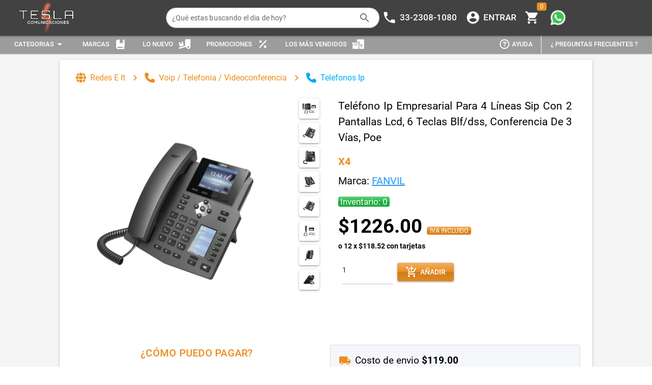

--- FILE ---
content_type: text/html; charset=utf-8
request_url: https://www.teslacomunicaciones.mx/marketplace/DetalleProducto.aspx?sku=X4&idProducto=787
body_size: 875
content:

<!DOCTYPE html>
<html>
  <!DOCTYPE html><html><head><title>Matketplace Sitio</title><meta charset=utf-8><meta name=format-detection content="telephone=no"><meta name=msapplication-tap-highlight content=no><meta name=viewport content="user-scalable=no,initial-scale=1,maximum-scale=1,minimum-scale=1,width=device-width"><link rel=icon type=image/ico href="/marketplace/" id=favicon><script defer src=https://openpay.s3.amazonaws.com/openpay.v1.min.js></script><script defer src=https://openpay.s3.amazonaws.com/openpay-data.v1.min.js></script>  <script defer type="module" crossorigin src="/marketplace/assets/index.dd4d2cd7.js"></script>
  <link rel="preload" href="/marketplace/assets/index.2efa7ce6.css" as="style" onload="this.rel='stylesheet'">
  <noscript><link rel="stylesheet" href="/marketplace/assets/index.2efa7ce6.css"></noscript>
<meta name="google-site-verification" content="4iyx9-lRyPAtbNL8o96mrlhT_ufVb5tWALLLj78VrBU">
<link rel="canonical" href="https://teslacomunicaciones.mx/marketplace/DetalleProducto.aspx?sku=X4&idProducto=787\">
<meta property="og:image" content="https://recursos.iloxtelecom.com/sources/proveedores/media/01-X4-1.png">
<meta property="og:title" content="X4 | Fanvil">
<meta property="og:description" content="Teléfono Ip Empresarial Para 4 Líneas Sip Con 2 Pantallas Lcd, 6 Teclas Blf/Dss, Conferencia De 3 Vías, Poe">
<meta name="description" content="Teléfono Ip Empresarial Para 4 Líneas Sip Con 2 Pantallas Lcd, 6 Teclas Blf/Dss, Conferencia De 3 Vías, Poe">
<meta Property="keywords" content="Teléfono Ip Empresarial Para 4 Líneas Sip Con 2 Pantallas Lcd, 6 Teclas Blf/Dss, Conferencia De 3 Vías, Poe">
<meta property="product:retailer_item_id" content="X4">
<meta property="product:brand" content="Fanvil">
<meta property="product:price:amount" content="1226.00">
<meta property="product:availability" content="out_of_stock">
<meta property="product:condition" content="new">
<meta property="product:price:currency" content="MXN">
<meta property="og:url" content="https://teslacomunicaciones.mx/marketplace/DetalleProducto.aspx?sku=X4&idProducto=787\">
</head>
<body><div id=q-app></div></body></html>

</html>

--- FILE ---
content_type: text/html; charset=utf-8
request_url: https://www.teslacomunicaciones.mx/marketplace/Pixel.aspx?idProducto=787
body_size: 849
content:

<!DOCTYPE html>
<html>
  <!DOCTYPE html><html><head><title>Matketplace Sitio</title><meta charset=utf-8><meta name=format-detection content="telephone=no"><meta name=msapplication-tap-highlight content=no><meta name=viewport content="user-scalable=no,initial-scale=1,maximum-scale=1,minimum-scale=1,width=device-width"><link rel=icon type=image/ico href="/marketplace/" id=favicon><script defer src=https://openpay.s3.amazonaws.com/openpay.v1.min.js></script><script defer src=https://openpay.s3.amazonaws.com/openpay-data.v1.min.js></script>  <script defer type="module" crossorigin src="/marketplace/assets/index.dd4d2cd7.js"></script>
  <link rel="preload" href="/marketplace/assets/index.2efa7ce6.css" as="style" onload="this.rel='stylesheet'">
  <noscript><link rel="stylesheet" href="/marketplace/assets/index.2efa7ce6.css"></noscript>
<meta name="google-site-verification" content="4iyx9-lRyPAtbNL8o96mrlhT_ufVb5tWALLLj78VrBU">
<link rel="canonical" href="https://teslacomunicaciones.mx/marketplace/DetalleProducto.aspx?sku=X4&idProducto=787\">
<meta property="og:image" content="https://recursos.iloxtelecom.com/sources/proveedores/media/01-X4-1.png">
<meta property="og:title" content="X4 | Fanvil">
<meta property="og:description" content="Teléfono Ip Empresarial Para 4 Líneas Sip Con 2 Pantallas Lcd, 6 Teclas Blf/Dss, Conferencia De 3 Vías, Poe">
<meta name="description" content="Teléfono Ip Empresarial Para 4 Líneas Sip Con 2 Pantallas Lcd, 6 Teclas Blf/Dss, Conferencia De 3 Vías, Poe">
<meta Property="keywords" content="Teléfono Ip Empresarial Para 4 Líneas Sip Con 2 Pantallas Lcd, 6 Teclas Blf/Dss, Conferencia De 3 Vías, Poe">
<meta property="product:retailer_item_id" content="X4">
<meta property="product:brand" content="Fanvil">
<meta property="product:price:amount" content="1226.00">
<meta property="product:availability" content="out_of_stock">
<meta property="product:condition" content="new">
<meta property="product:price:currency" content="MXN">
<meta property="og:url" content="https://teslacomunicaciones.mx/marketplace/DetalleProducto.aspx?sku=X4&idProducto=787\">
</head>
<body><div id=q-app></div></body></html>

</html>

--- FILE ---
content_type: application/javascript
request_url: https://www.teslacomunicaciones.mx/marketplace/assets/bus.ecb8d14e.js
body_size: 80
content:
import{j as c}from"./index.dd4d2cd7.js";class n{constructor(){this.__stack={}}on(t,s,i){return(this.__stack[t]||(this.__stack[t]=[])).push({fn:s,ctx:i}),this}once(t,s,i){const o=(...e)=>{this.off(t,o),s.apply(i,e)};return o.__callback=s,this.on(t,o,i)}emit(t){const s=this.__stack[t];if(s!==void 0){const i=[].slice.call(arguments,1);s.forEach(o=>{o.fn.apply(o.ctx,i)})}return this}off(t,s){const i=this.__stack[t];if(i===void 0)return this;if(s===void 0)return delete this.__stack[t],this;const o=i.filter(e=>e.fn!==s&&e.fn.__callback!==s);return o.length!==0?this.__stack[t]=o:delete this.__stack[t],this}}var h=c(({app:r})=>{const t=new n;r.config.globalProperties.$bus=t,r.provide("bus",t)});export{h as default};


--- FILE ---
content_type: application/javascript
request_url: https://www.teslacomunicaciones.mx/marketplace/assets/QExpansionItem.f31e7fbd.js
body_size: 1788
content:
import{bt as F,k as J,bu as C,E as W,v as X,G as Y,x as Z,r as q,n as p,I as ee,c as o,w as m,z as te,h as n,g as ne,bv as ae,a7 as w,a0 as ie,L as oe,a4 as le,l as ue,a1 as x,Q as _,ak as ce}from"./index.dd4d2cd7.js";import{Q as y}from"./QItemLabel.a12554b5.js";import{Q as de}from"./QSlideTransition.3dc29d0e.js";const u=F({}),re=Object.keys(C);var fe=J({name:"QExpansionItem",props:{...C,...W,...X,icon:String,label:String,labelLines:[Number,String],caption:String,captionLines:[Number,String],dense:Boolean,toggleAriaLabel:String,expandIcon:String,expandedIcon:String,expandIconClass:[Array,String,Object],duration:Number,headerInsetLevel:Number,contentInsetLevel:Number,expandSeparator:Boolean,defaultOpened:Boolean,hideExpandIcon:Boolean,expandIconToggle:Boolean,switchToggleSide:Boolean,denseToggle:Boolean,group:String,popup:Boolean,headerStyle:[Array,String,Object],headerClass:[Array,String,Object]},emits:[...Y,"click","afterShow","afterHide"],setup(e,{slots:g,emit:v}){const{proxy:{$q:d}}=ne(),f=Z(e,d),a=q(e.modelValue!==null?e.modelValue:e.defaultOpened),h=q(null),I=p(),{show:Q,hide:S,toggle:b}=ee({showing:a});let l,c;const A=o(()=>`q-expansion-item q-item-type q-expansion-item--${a.value===!0?"expanded":"collapsed"} q-expansion-item--${e.popup===!0?"popup":"standard"}`),B=o(()=>{if(e.contentInsetLevel===void 0)return null;const t=d.lang.rtl===!0?"Right":"Left";return{["padding"+t]:e.contentInsetLevel*56+"px"}}),r=o(()=>e.disable!==!0&&(e.href!==void 0||e.to!==void 0&&e.to!==null&&e.to!=="")),O=o(()=>{const t={};return re.forEach(i=>{t[i]=e[i]}),t}),E=o(()=>r.value===!0||e.expandIconToggle!==!0),P=o(()=>e.expandedIcon!==void 0&&a.value===!0?e.expandedIcon:e.expandIcon||d.iconSet.expansionItem[e.denseToggle===!0?"denseIcon":"icon"]),j=o(()=>e.disable!==!0&&(r.value===!0||e.expandIconToggle===!0)),H=o(()=>({expanded:a.value===!0,detailsId:e.targetUid,toggle:b,show:Q,hide:S})),T=o(()=>{const t=e.toggleAriaLabel!==void 0?e.toggleAriaLabel:d.lang.label[a.value===!0?"collapse":"expand"](e.label);return{role:"button","aria-expanded":a.value===!0?"true":"false","aria-controls":I.value,"aria-label":t}});m(()=>e.group,t=>{c!==void 0&&c(),t!==void 0&&L()});function N(t){r.value!==!0&&b(t),v("click",t)}function R(t){t.keyCode===13&&k(t,!0)}function k(t,i){i!==!0&&h.value!==null&&h.value.focus(),b(t),ce(t)}function D(){v("afterShow")}function G(){v("afterHide")}function L(){l===void 0&&(l=ae()),a.value===!0&&(u[e.group]=l);const t=m(a,s=>{s===!0?u[e.group]=l:u[e.group]===l&&delete u[e.group]}),i=m(()=>u[e.group],(s,z)=>{z===l&&s!==void 0&&s!==l&&S()});c=()=>{t(),i(),u[e.group]===l&&delete u[e.group],c=void 0}}function $(){const t={class:[`q-focusable relative-position cursor-pointer${e.denseToggle===!0&&e.switchToggleSide===!0?" items-end":""}`,e.expandIconClass],side:e.switchToggleSide!==!0,avatar:e.switchToggleSide},i=[n(_,{class:"q-expansion-item__toggle-icon"+(e.expandedIcon===void 0&&a.value===!0?" q-expansion-item__toggle-icon--rotated":""),name:P.value})];return j.value===!0&&(Object.assign(t,{tabindex:0,...T.value,onClick:k,onKeyup:R}),i.unshift(n("div",{ref:h,class:"q-expansion-item__toggle-focus q-icon q-focus-helper q-focus-helper--rounded",tabindex:-1}))),n(x,t,()=>i)}function K(){let t;return g.header!==void 0?t=[].concat(g.header(H.value)):(t=[n(x,()=>[n(y,{lines:e.labelLines},()=>e.label||""),e.caption?n(y,{lines:e.captionLines,caption:!0},()=>e.caption):null])],e.icon&&t[e.switchToggleSide===!0?"push":"unshift"](n(x,{side:e.switchToggleSide===!0,avatar:e.switchToggleSide!==!0},()=>n(_,{name:e.icon})))),e.disable!==!0&&e.hideExpandIcon!==!0&&t[e.switchToggleSide===!0?"unshift":"push"]($()),t}function M(){const t={ref:"item",style:e.headerStyle,class:e.headerClass,dark:f.value,disable:e.disable,dense:e.dense,insetLevel:e.headerInsetLevel};return E.value===!0&&(t.clickable=!0,t.onClick=N,Object.assign(t,r.value===!0?O.value:T.value)),n(ie,t,K)}function U(){return oe(n("div",{key:"e-content",class:"q-expansion-item__content relative-position",style:B.value,id:I.value},ue(g.default)),[[le,a.value]])}function V(){const t=[M(),n(de,{duration:e.duration,onShow:D,onHide:G},U)];return e.expandSeparator===!0&&t.push(n(w,{class:"q-expansion-item__border q-expansion-item__border--top absolute-top",dark:f.value}),n(w,{class:"q-expansion-item__border q-expansion-item__border--bottom absolute-bottom",dark:f.value})),t}return e.group!==void 0&&L(),te(()=>{c!==void 0&&c()}),()=>n("div",{class:A.value},[n("div",{class:"q-expansion-item__container relative-position"},V())])}});export{fe as Q};


--- FILE ---
content_type: application/javascript
request_url: https://www.teslacomunicaciones.mx/marketplace/assets/CategoriasComponent.dc5f485c.js
body_size: 7187
content:
import{k as ye,v as xe,x as ke,r as U,ai as _e,c as T,w as ee,h as k,g as Se,K as we,aj as De,ag as pe,Q as te,ab as se,ak as ae,L as F,a4 as z,al as ie,_ as qe,P,Y as A,V as B,X as I,R as Pe,f as $,am as Te,F as Ae,a5 as Be,q as re,an as Ee,ao as Ke}from"./index.dd4d2cd7.js";import{Q as Ie}from"./QSlideTransition.3dc29d0e.js";import{Q as Oe}from"./QInnerLoading.20c94e3d.js";import{u as $e}from"./distribuidor-store.040a33b4.js";import{u as je}from"./ServicioBase.616a5b6a.js";const He=["none","strict","leaf","leaf-filtered"];var Ne=ye({name:"QTree",props:{...xe,nodes:{type:Array,required:!0},nodeKey:{type:String,required:!0},labelKey:{type:String,default:"label"},childrenKey:{type:String,default:"children"},dense:Boolean,color:String,controlColor:String,textColor:String,selectedColor:String,icon:String,tickStrategy:{type:String,default:"none",validator:e=>He.includes(e)},ticked:Array,expanded:Array,selected:{},noSelectionUnset:Boolean,defaultExpandAll:Boolean,accordion:Boolean,filter:String,filterMethod:Function,duration:Number,noConnectors:Boolean,noTransition:Boolean,noNodesLabel:String,noResultsLabel:String},emits:["update:expanded","update:ticked","update:selected","lazyLoad","afterShow","afterHide"],setup(e,{slots:n,emit:o}){const{proxy:h}=Se(),{$q:s}=h,u=ke(e,s),C=U({}),g=U(e.ticked||[]),c=U(e.expanded||[]);let x={};_e(()=>{x={}});const v=T(()=>`q-tree q-tree--${e.dense===!0?"dense":"standard"}`+(e.noConnectors===!0?" q-tree--no-connectors":"")+(u.value===!0?" q-tree--dark":"")+(e.color!==void 0?` text-${e.color}`:"")),d=T(()=>e.selected!==void 0),_=T(()=>e.icon||s.iconSet.tree.icon),w=T(()=>e.controlColor||e.color),D=T(()=>e.textColor!==void 0?` text-${e.textColor}`:""),q=T(()=>{const a=e.selectedColor||e.color;return a?` text-${a}`:""}),O=T(()=>e.filterMethod!==void 0?e.filterMethod:(a,i)=>{const t=i.toLowerCase();return a[e.labelKey]&&a[e.labelKey].toLowerCase().indexOf(t)!==-1}),p=T(()=>{const a={},i=(t,l)=>{const r=t.tickStrategy||(l?l.tickStrategy:e.tickStrategy),b=t[e.nodeKey],m=t[e.childrenKey]&&Array.isArray(t[e.childrenKey])&&t[e.childrenKey].length!==0,E=t.disabled!==!0&&d.value===!0&&t.selectable!==!1,S=t.disabled!==!0&&t.expandable!==!1,ve=r!=="none",N=r==="strict",W=r==="leaf-filtered",V=r==="leaf"||r==="leaf-filtered";let Q=t.disabled!==!0&&t.tickable!==!1;V===!0&&Q===!0&&l&&l.tickable!==!0&&(Q=!1);let K=t.lazy;K===!0&&C.value[b]!==void 0&&Array.isArray(t[e.childrenKey])===!0&&(K=C.value[b]);const f={key:b,parent:l,isParent:m,lazy:K,disabled:t.disabled,link:t.disabled!==!0&&(E===!0||S===!0&&(m===!0||K===!0)),children:[],matchesFilter:e.filter?O.value(t,e.filter):!0,selected:b===e.selected&&E===!0,selectable:E,expanded:m===!0?c.value.includes(b):!1,expandable:S,noTick:t.noTick===!0||N!==!0&&K&&K!=="loaded",tickable:Q,tickStrategy:r,hasTicking:ve,strictTicking:N,leafFilteredTicking:W,leafTicking:V,ticked:N===!0?g.value.includes(b):m===!0?!1:g.value.includes(b)};if(a[b]=f,m===!0&&(f.children=t[e.childrenKey].map(y=>i(y,f)),e.filter&&(f.matchesFilter!==!0?f.matchesFilter=f.children.some(y=>y.matchesFilter):f.noTick!==!0&&f.disabled!==!0&&f.tickable===!0&&W===!0&&f.children.every(y=>y.matchesFilter!==!0||y.noTick===!0||y.tickable!==!0)===!0&&(f.tickable=!1)),f.matchesFilter===!0&&(f.noTick!==!0&&N!==!0&&f.children.every(y=>y.noTick)===!0&&(f.noTick=!0),V))){if(f.ticked=!1,f.indeterminate=f.children.some(y=>y.indeterminate===!0),f.tickable=f.tickable===!0&&f.children.some(y=>y.tickable),f.indeterminate!==!0){const y=f.children.reduce((Z,me)=>me.ticked===!0?Z+1:Z,0);y===f.children.length?f.ticked=!0:y>0&&(f.indeterminate=!0)}f.indeterminate===!0&&(f.indeterminateNextState=f.children.every(y=>y.tickable!==!0||y.ticked!==!0))}return f};return e.nodes.forEach(t=>i(t,null)),a});ee(()=>e.ticked,a=>{g.value=a}),ee(()=>e.expanded,a=>{c.value=a});function j(a){const i=[].reduce,t=(l,r)=>{if(l||!r)return l;if(Array.isArray(r)===!0)return i.call(Object(r),t,l);if(r[e.nodeKey]===a)return r;if(r[e.childrenKey])return t(null,r[e.childrenKey])};return t(null,e.nodes)}function oe(){return g.value.map(a=>j(a))}function le(){return c.value.map(a=>j(a))}function ne(a){return a&&p.value[a]?p.value[a].expanded:!1}function de(){e.expanded!==void 0?o("update:expanded",[]):c.value=[]}function R(){const a=[],i=t=>{t[e.childrenKey]&&t[e.childrenKey].length!==0&&t.expandable!==!1&&t.disabled!==!0&&(a.push(t[e.nodeKey]),t[e.childrenKey].forEach(i))};e.nodes.forEach(i),e.expanded!==void 0?o("update:expanded",a):c.value=a}function L(a,i,t=j(a),l=p.value[a]){if(l.lazy&&l.lazy!=="loaded"){if(l.lazy==="loading")return;C.value[a]="loading",Array.isArray(t[e.childrenKey])!==!0&&(t[e.childrenKey]=[]),o("lazyLoad",{node:t,key:a,done:r=>{C.value[a]="loaded",t[e.childrenKey]=Array.isArray(r)===!0?r:[],we(()=>{const b=p.value[a];b&&b.isParent===!0&&G(a,!0)})},fail:()=>{delete C.value[a],t[e.childrenKey].length===0&&delete t[e.childrenKey]}})}else l.isParent===!0&&l.expandable===!0&&G(a,i)}function G(a,i){let t=c.value;const l=e.expanded!==void 0;if(l===!0&&(t=t.slice()),i){if(e.accordion&&p.value[a]){const r=[];p.value[a].parent?p.value[a].parent.children.forEach(b=>{b.key!==a&&b.expandable===!0&&r.push(b.key)}):e.nodes.forEach(b=>{const m=b[e.nodeKey];m!==a&&r.push(m)}),r.length!==0&&(t=t.filter(b=>r.includes(b)===!1))}t=t.concat([a]).filter((r,b,m)=>m.indexOf(r)===b)}else t=t.filter(r=>r!==a);l===!0?o("update:expanded",t):c.value=t}function ce(a){return a&&p.value[a]?p.value[a].ticked:!1}function H(a,i){let t=g.value;const l=e.ticked!==void 0;l===!0&&(t=t.slice()),i?t=t.concat(a).filter((r,b,m)=>m.indexOf(r)===b):t=t.filter(r=>a.includes(r)===!1),l===!0&&o("update:ticked",t)}function ue(a,i,t){const l={tree:h,node:a,key:t,color:e.color,dark:u.value};return ie(l,"expanded",()=>i.expanded,r=>{r!==i.expanded&&L(t,r)}),ie(l,"ticked",()=>i.ticked,r=>{r!==i.ticked&&H([t],r)}),l}function X(a){return(e.filter?a.filter(i=>p.value[i[e.nodeKey]].matchesFilter):a).map(i=>Ce(i))}function ge(a){if(a.icon!==void 0)return k(te,{class:"q-tree__icon q-mr-sm",name:a.icon,color:a.iconColor});const i=a.img||a.avatar;if(i)return k("img",{class:`q-tree__${a.img?"img":"avatar"} q-mr-sm`,src:i})}function he(){o("afterShow")}function fe(){o("afterHide")}function Ce(a){const i=a[e.nodeKey],t=p.value[i],l=a.header&&n[`header-${a.header}`]||n["default-header"],r=t.isParent===!0?X(a[e.childrenKey]):[],b=r.length!==0||t.lazy&&t.lazy!=="loaded";let m=a.body&&n[`body-${a.body}`]||n["default-body"];const E=l!==void 0||m!==void 0?ue(a,t,i):null;return m!==void 0&&(m=k("div",{class:"q-tree__node-body relative-position"},[k("div",{class:D.value},[m(E)])])),k("div",{key:i,class:`q-tree__node relative-position q-tree__node--${b===!0?"parent":"child"}`},[k("div",{class:"q-tree__node-header relative-position row no-wrap items-center"+(t.link===!0?" q-tree__node--link q-hoverable q-focusable":"")+(t.selected===!0?" q-tree__node--selected":"")+(t.disabled===!0?" q-tree__node--disabled":""),tabindex:t.link===!0?0:-1,ariaExpanded:r.length>0?t.expanded:null,role:"treeitem",onClick:S=>{J(a,t,S)},onKeypress(S){De(S)!==!0&&(S.keyCode===13?J(a,t,S,!0):S.keyCode===32&&M(a,t,S,!0))}},[k("div",{class:"q-focus-helper",tabindex:-1,ref:S=>{x[t.key]=S}}),t.lazy==="loading"?k(pe,{class:"q-tree__spinner",color:w.value}):b===!0?k(te,{class:"q-tree__arrow"+(t.expanded===!0?" q-tree__arrow--rotate":""),name:_.value,onClick(S){M(a,t,S)}}):null,t.hasTicking===!0&&t.noTick!==!0?k(se,{class:"q-tree__tickbox",modelValue:t.indeterminate===!0?null:t.ticked,color:w.value,dark:u.value,dense:!0,keepColor:!0,disable:t.tickable!==!0,onKeydown:ae,"onUpdate:modelValue":S=>{be(t,S)}}):null,k("div",{class:"q-tree__node-header-content col row no-wrap items-center"+(t.selected===!0?q.value:D.value)},[l?l(E):[ge(a),k("div",a[e.labelKey])]])]),b===!0?e.noTransition===!0?t.expanded===!0?k("div",{class:"q-tree__node-collapsible"+D.value,key:`${i}__q`},[m,k("div",{class:"q-tree__children"+(t.disabled===!0?" q-tree__node--disabled":""),role:"group"},r)]):null:k(Ie,{duration:e.duration,onShow:he,onHide:fe},()=>F(k("div",{class:"q-tree__node-collapsible"+D.value,key:`${i}__q`},[m,k("div",{class:"q-tree__children"+(t.disabled===!0?" q-tree__node--disabled":""),role:"group"},r)]),[[z,t.expanded]])):m])}function Y(a){const i=x[a];i&&i.focus()}function J(a,i,t,l){l!==!0&&i.selectable!==!1&&Y(i.key),d.value&&i.selectable?e.noSelectionUnset===!1?o("update:selected",i.key!==e.selected?i.key:null):i.key!==e.selected&&o("update:selected",i.key===void 0?null:i.key):M(a,i,t,l),typeof a.handler=="function"&&a.handler(a)}function M(a,i,t,l){t!==void 0&&ae(t),l!==!0&&i.selectable!==!1&&Y(i.key),L(i.key,!i.expanded,a,i)}function be(a,i){if(a.indeterminate===!0&&(i=a.indeterminateNextState),a.strictTicking)H([a.key],i);else if(a.leafTicking){const t=[],l=r=>{r.isParent?(i!==!0&&r.noTick!==!0&&r.tickable===!0&&t.push(r.key),r.leafTicking===!0&&r.children.forEach(l)):r.noTick!==!0&&r.tickable===!0&&(r.leafFilteredTicking!==!0||r.matchesFilter===!0)&&t.push(r.key)};l(a),H(t,i)}}return e.defaultExpandAll===!0&&R(),Object.assign(h,{getNodeByKey:j,getTickedNodes:oe,getExpandedNodes:le,isExpanded:ne,collapseAll:de,expandAll:R,setExpanded:L,isTicked:ce,setTicked:H}),()=>{const a=X(e.nodes);return k("div",{class:v.value,role:"tree"},a.length===0?e.filter?e.noResultsLabel||s.lang.tree.noResults:e.noNodesLabel||s.lang.tree.noNodes:a)}}});const Fe={name:"LayoutPrincipal",emits:{cambioCat:null},data(){return{stateDist:$e(),stateDrawer:je(),arrCaregorias:[],marcasSelected:[],listaMarcas:[],precioSelected:0,localPrecioSelected:0,precios:[{label:"Todos",value:0,min:0,max:0},{label:"0-500",value:1,min:-1,max:500},{label:"501-1999",value:2,min:501,max:1999},{label:"2000-5000",value:3,min:2e3,max:5e3},{label:"Mas de 5000",value:4,min:-2,max:5e3}],categorias:[],listCategoriasPadres:[],listOld:[],idPadre:0,acoordion:!0}},created(){const e=this;e.$bus.on("ExpandendTreeCategorias",n=>{this.$nextTick(()=>{e.$refs.treeCategorias.collapseAll(),setTimeout(()=>{e.acoordion=!1,e.ExpandendTreeCategorias(n,!0)},1e3)})}),e.$bus.on("CollapseTreeCategorias",()=>{this.$nextTick(()=>{e.$refs.treeCategorias.collapseAll()}),this.stateDist.categoriasArbol=[...this.stateDist.categoriasArbolOriginal],e.$q.platform.is.desktop||(this.stateDrawer.listadoCategoriasSelected=[],this.listOld=[])})},mounted(){},emits:["cambioCat"],methods:{ExpandendTreeCategorias(e,n){const o=this;o.categorias=o.stateDist.categoriasArbol,e&&e.length>0&&(o.stateDist.categoriasArbol=[...o.stateDist.categoriasArbolOriginal],e.forEach(h=>{this.$nextTick(()=>{let s=o.$refs.treeCategorias.getNodeByKey(h);o.$refs.treeCategorias.setExpanded(s.idCategoria,!0);let u=this.buscarCategoriaConInfo(h);if(u.encontrada&&u.esHija){let g=this.buscarPadresPorId(o.categorias,s.idCategoria);for(let v=g.length-1;v>=0;v--)if(this.stateDrawer.listadoCategoriasSelected.findIndex(_=>_===g[v])===-1){let _=this.buscarCategoriaConInfo(g[v]),w=this.buscarCategoriaConInfo(_.idPadre);if(w.encontrada&&w.categoria.subCategorias.length>0){let D=w.categoria.subCategorias.map(q=>q.idCategoria);this.BuscarHijos(D,g[v])}this.stateDrawer.listadoCategoriasSelected.push(g[v])}let x=this.buscarCategoriaConInfo(u.idPadre).categoria.subCategorias.map(v=>v.idCategoria);this.BuscarHijos(x,u.categoria.idCategoria);var C=this.stateDist.categoriasArbolOriginal.filter(v=>this.stateDrawer.listadoCategoriasSelected.includes(v.idCategoria));this.stateDist.categoriasArbol=C,g.forEach(v=>{let d=o.$refs.treeCategorias.getNodeByKey(v);d&&o.$refs.treeCategorias.setExpanded(d.idCategoria,!0)})}else{let g=this.stateDist.categoriasArbol.map(c=>c.idCategoria);this.BuscarHijos(g,u.categoria.idCategoria)}this.listOld=[...this.stateDrawer.listadoCategoriasSelected]})}))},handleChangeCats(e){let n=!1;this.acoordion=!0,this.categorias=this.stateDist.categoriasArbol;let o=[];if(e.length<this.listOld.length)if(o=this.listOld.filter(x=>!this.stateDrawer.listadoCategoriasSelected.includes(x)),this.buscarCategoriaConInfo(o[0]).idPadre===null){this.stateDrawer.listadoCategoriasSelected=[],this.stateDist.categoriasArbol=[...this.stateDist.categoriasArbolOriginal],this.$emit("cambioCat",[]),this.$nextTick(()=>{this.$refs.treeCategorias.collapseAll()}),this.listOld=[...this.stateDrawer.listadoCategoriasSelected];return}else{let x=this.buscarCategoriaConInfo(o[0]);if(x.encontrada&&x.categoria.subCategorias.length>0){let v=x.categoria.subCategorias.map(d=>d.idCategoria);this.BuscarHijos(v,o[0])}}const h=this.buscarCategoriaConInfo(e[e.length-1]);if(e.length>0&&h.encontrada&&h.categoria.subCategorias.length>0&&this.$refs.treeCategorias.setExpanded(e[e.length-1],!0),h.encontrada&&h.esHija){n=!0;let c=this.buscarPadresPorId(this.categorias,h.categoria.idCategoria);for(let d=c.length-1;d>=0;d--)if(this.stateDrawer.listadoCategoriasSelected.findIndex(w=>w===c[d])===-1){let w=this.buscarCategoriaConInfo(c[d]),D=this.buscarCategoriaConInfo(w.idPadre);if(D.encontrada&&D.categoria.subCategorias.length>0){let O=D.categoria.subCategorias.map(p=>p.idCategoria);this.BuscarHijos(O,c[d])}this.stateDrawer.listadoCategoriasSelected.push(c[d]);let q=this.categorias.map(O=>O.idCategoria);this.BuscarPadres(q,c[d])}let v=this.buscarCategoriaConInfo(h.idPadre).categoria.subCategorias.map(d=>d.idCategoria);this.BuscarHijos(v,h.categoria.idCategoria);var s=this.stateDist.categoriasArbolOriginal.filter(d=>this.stateDrawer.listadoCategoriasSelected.includes(d.idCategoria));this.stateDist.categoriasArbol=s}else{n=!0;let c=this.categorias.map(x=>x.idCategoria);this.BuscarHijos(c,h.categoria.idCategoria)}o=[];let u=[];e.length>this.listOld.length?(u=this.stateDrawer.listadoCategoriasSelected.filter(c=>!this.listOld.includes(c)),u=u.reverse()):o=this.listOld.filter(c=>!this.stateDrawer.listadoCategoriasSelected.includes(c));let C=[...e],g=[];if(o.length>0){n=!1;let c=[];e.forEach(d=>{let _=this.buscarCategoriaConInfo(d);_.encontrada&&_.idPadre===null&&c.push(d)}),c.length===this.stateDrawer.listadoCategoriasSelected.length&&(this.stateDist.categoriasArbol=[...this.stateDist.categoriasArbolOriginal]);let x=[];e.forEach(d=>{let _=this.buscarCategoriaConInfo(d);_.encontrada&&_.categoria.subCategorias.length===0&&x.push(d)});let v=[];v=C.filter(d=>!c.includes(d)),v.forEach(d=>{let _=this.buscarCategoriaConInfo(d);if(_.encontrada&&_.categoria.subCategorias.length>0){let D=_.categoria.subCategorias.map(q=>q.idCategoria).filter(q=>v.includes(q));D.length>0?g=[...D]:g.push(d)}else g.push(d)}),g.length===0&&(g=[...c]),x.length>0&&x.forEach(d=>{g.findIndex(w=>w===d)===-1&&g.push(d)}),g=[...new Set(g)]}this.$q.localStorage.remove("paginaBusqueda"),this.$q.localStorage.remove("productoBuscado"),this.$q.localStorage.remove("resultadosBusqueda"),this.$route.fullPath.toLowerCase()==="/homes/default.aspx"?this.$router.push({path:"../Default.aspx",query:{categorias:u[u.length-1]}}):n?this.$emit("cambioCat",[u[u.length-1]]):this.$emit("cambioCat",g),this.listOld=[...this.stateDrawer.listadoCategoriasSelected],this.$q.localStorage.set("idCategorias",this.stateDrawer.listadoCategoriasSelected)},BuscarHijos(e,n){e.forEach(o=>{let h=this.stateDrawer.listadoCategoriasSelected.findIndex(s=>s===o);if(h>-1&&o!==n){this.stateDrawer.listadoCategoriasSelected.splice(h,1);let s=this.$refs.treeCategorias.getNodeByKey(o);s&&this.$refs.treeCategorias.setExpanded(s.idCategoria,!1);let u=this.buscarCategoriaConInfo(o);if(u.encontrada&&u.categoria.subCategorias.length>0){let C=u.categoria.subCategorias.map(g=>g.idCategoria);this.BuscarHijos(C,n)}}})},BuscarPadres(e,n){e.forEach(o=>{let h=this.stateDrawer.listadoCategoriasSelected.findIndex(s=>s===o);if(h>-1&&o!==n){this.stateDrawer.listadoCategoriasSelected.splice(h,1),this.$refs.treeCategorias.getNodeByKey(o);let s=this.buscarCategoriaConInfo(o);if(s.encontrada&&s.categoria.subCategorias.length>0){let u=s.categoria.subCategorias.map(C=>C.idCategoria);this.BuscarPadres(u,n)}}})},buscarPadresPorId(e,n,o=[]){for(let h of e){const s=[...o,h.idCategoria];if(h.idCategoria===n)return o;if(h.subCategorias&&h.subCategorias.length>0){const u=this.buscarPadresPorId(h.subCategorias,n,s);if(u)return u}}return null},buscarCategoriaConInfo(e){const n=(o,h=[],s=!1,u=null)=>{for(let C of o){const g=[...h,C.nombre];if(C.idCategoria===e)return{encontrada:!0,esHija:s,categoria:C,breadcrumb:g,ruta:C.ruta,idPadre:u};if(C.subCategorias&&C.subCategorias.length>0){const c=n(C.subCategorias,g,!0,C.idCategoria);if(c.encontrada)return c}}return{encontrada:!1,esHija:!1,categoria:null,breadcrumb:[],ruta:"",idPadre:null}};return n(this.categorias)},handleChangePrice(e){this.$q.localStorage.remove("paginaBusqueda"),this.$q.localStorage.remove("productoBuscado"),this.$q.localStorage.remove("resultadosBusqueda");const n=this.precios.find(o=>o.value===e);this.$bus.emit("cambioFiltroPrecio",n)},handleChangeMarca(e){this.$q.localStorage.remove("paginaBusqueda"),this.$q.localStorage.remove("productoBuscado"),this.$q.localStorage.remove("resultadosBusqueda"),this.$bus.emit("cambioFiltroMarca",e)}},beforeUnmount(){}},ze=e=>(Ee("data-v-21a36d45"),e=e(),Ke(),e),Le={class:"row q-pt-xs q-pb-sm"},Me={class:"col-12"},Ve={key:0,class:"row col-12"},Qe={key:0,class:"text-h6 text-primary"},Ue={class:"column col-12"},Re={class:"row col-12"},Ge=ze(()=>B("header",{class:"text-h6 text-primary"},"Precio",-1)),Xe={class:"column col-12"},Ye={class:"row col-12 relative-position"},Je={key:0,class:"text-h6 text-primary"},We={key:1,class:"column no-wrap col-12 marcas"},Ze={class:"col-12"},et={class:"text-h6 text-primary q-pt-sm"},tt={key:0,class:"q-pt-sm text-h6 text-primary"};function at(e,n,o,h,s,u){return P(),A("div",Le,[B("div",Me,[s.stateDrawer.showCategorias?(P(),A("div",Ve,[s.stateDrawer.showLabelsFiltros?(P(),A("header",Qe," Categorias ")):I("",!0),B("div",Ue,[s.stateDist.categoriasArbol&&s.stateDist.categoriasArbol.length>0?(P(),Pe(Ne,{key:0,nodes:s.stateDist.categoriasArbol,icon:"fa-solid fa-chevron-right","node-key":"idCategoria","children-key":"subCategorias","label-key":"nombre","tick-strategy":"strict",ticked:s.stateDrawer.listadoCategoriasSelected,"onUpdate:ticked":[n[0]||(n[0]=C=>s.stateDrawer.listadoCategoriasSelected=C),u.handleChangeCats],"control-color":"primary",style:{"font-size":"14px"},ref:"treeCategorias",accordion:s.acoordion},null,8,["nodes","ticked","onUpdate:ticked","accordion"])):I("",!0)])])):I("",!0),F(B("div",Re,[Ge,B("div",Xe,[$(Te,{options:s.precios,type:"radio","keep-color":"",color:"primary",size:"sm","onUpdate:modelValue":[u.handleChangePrice,n[1]||(n[1]=C=>s.stateDrawer.precioSelected=C)],modelValue:s.stateDrawer.precioSelected},null,8,["options","onUpdate:modelValue","modelValue"])])],512),[[z,s.stateDrawer.showPrecios]]),F(B("div",Ye,[s.stateDrawer.showLabelsFiltros?(P(),A("header",Je," Marcas ")):I("",!0),s.stateDrawer.showLabelsFiltros?(P(),A("div",We,[(P(!0),A(Ae,null,Be(s.stateDrawer.listadoMarcasBusqueda,(C,g)=>(P(),A("div",{class:"",key:g},[$(se,{label:C,val:C,modelValue:s.stateDrawer.listadoMarcasSelected,"onUpdate:modelValue":[n[2]||(n[2]=c=>s.stateDrawer.listadoMarcasSelected=c),u.handleChangeMarca],"keep-color":"",color:"primary",size:"28px"},null,8,["label","val","modelValue","onUpdate:modelValue"])]))),128))])):I("",!0),$(Oe,{showing:s.stateDrawer.loadingMarcas,color:"grey-9","label-class":"primary","label-style":"font-size: 1.2em"},null,8,["showing"])],512),[[z,s.stateDrawer.showMarcas]]),F(B("div",Ze,[B("div",et,[$(re,{flat:"",icon:"fa-solid fa-circle-plus",to:"../Default.aspx?n=1",size:"md",label:"LO NUEVO"})]),s.stateDist.distribuidor&&s.stateDist.distribuidor.promociones===1?(P(),A("div",tt,[$(re,{flat:"",icon:"fa-solid fa-bolt",size:"md",label:"PROMOCIONES",to:"../Promociones.aspx"})])):I("",!0)],512),[[z,s.stateDrawer.showButtons]])])])}var nt=qe(Fe,[["render",at],["__scopeId","data-v-21a36d45"]]);export{nt as C,Ne as Q};


--- FILE ---
content_type: application/javascript
request_url: https://www.teslacomunicaciones.mx/marketplace/assets/QMenu.6329faff.js
body_size: 1767
content:
import{k as ae,E as ne,v as se,m as ue,G as le,r as w,c as u,x as ie,aO as re,H as ce,aP as fe,I as de,aQ as ve,w as M,aR as ge,aw as he,aS as me,aT as R,aU as Pe,aV as ke,h as A,l as ye,af as Te,z as Se,g as xe,aW as Ce,aX as Oe,aY as qe,ak as be}from"./index.dd4d2cd7.js";import{u as Ee,v as D,a as Be,b as Fe,c as we,p as H,r as K,s as Me,d as Re}from"./position-engine.72225b50.js";var He=ae({name:"QMenu",inheritAttrs:!1,props:{...Ee,...ne,...se,...ue,persistent:Boolean,autoClose:Boolean,separateClosePopup:Boolean,noRouteDismiss:Boolean,noRefocus:Boolean,noFocus:Boolean,fit:Boolean,cover:Boolean,square:Boolean,anchor:{type:String,validator:D},self:{type:String,validator:D},offset:{type:Array,validator:Be},scrollTarget:{default:void 0},touchPosition:Boolean,maxHeight:{type:String,default:null},maxWidth:{type:String,default:null}},emits:[...le,"click","escapeKey"],setup(t,{slots:Q,emit:c,attrs:d}){let n=null,f,l,v;const y=xe(),{proxy:g}=y,{$q:o}=g,a=w(null),s=w(!1),W=u(()=>t.persistent!==!0&&t.noRouteDismiss!==!0),I=ie(t,o),{registerTick:U,removeTick:_}=re(),{registerTimeout:T}=ce(),{transitionProps:j,transitionStyle:z}=fe(t),{localScrollTarget:S,changeScrollEvent:G,unconfigureScrollTarget:L}=Fe(t,B),{anchorEl:i,canShow:V}=we({showing:s}),{hide:x}=de({showing:s,canShow:V,handleShow:N,handleHide:Z,hideOnRouteChange:W,processOnMount:!0}),{showPortal:C,hidePortal:O,renderPortal:X}=ve(y,a,ee,"menu"),h={anchorEl:i,innerRef:a,onClickOutside(e){if(t.persistent!==!0&&s.value===!0)return x(e),(e.type==="touchstart"||e.target.classList.contains("q-dialog__backdrop"))&&be(e),!0}},q=u(()=>H(t.anchor||(t.cover===!0?"center middle":"bottom start"),o.lang.rtl)),Y=u(()=>t.cover===!0?q.value:H(t.self||"top start",o.lang.rtl)),$=u(()=>(t.square===!0?" q-menu--square":"")+(I.value===!0?" q-menu--dark q-dark":"")),J=u(()=>t.autoClose===!0?{onClick:p}:{}),b=u(()=>s.value===!0&&t.persistent!==!0);M(b,e=>{e===!0?(Ce(P),Re(h)):(R(P),K(h))});function m(){Oe(()=>{let e=a.value;e&&e.contains(document.activeElement)!==!0&&(e=e.querySelector("[autofocus][tabindex], [data-autofocus][tabindex]")||e.querySelector("[autofocus] [tabindex], [data-autofocus] [tabindex]")||e.querySelector("[autofocus], [data-autofocus]")||e,e.focus({preventScroll:!0}))})}function N(e){if(n=t.noRefocus===!1?document.activeElement:null,ge(F),C(),B(),f=void 0,e!==void 0&&(t.touchPosition||t.contextMenu)){const k=he(e);if(k.left!==void 0){const{top:te,left:oe}=i.value.getBoundingClientRect();f={left:k.left-oe,top:k.top-te}}}l===void 0&&(l=M(()=>o.screen.width+"|"+o.screen.height+"|"+t.self+"|"+t.anchor+"|"+o.lang.rtl,r)),t.noFocus!==!0&&document.activeElement.blur(),U(()=>{r(),t.noFocus!==!0&&m()}),T(()=>{o.platform.is.ios===!0&&(v=t.autoClose,a.value.click()),r(),C(!0),c("show",e)},t.transitionDuration)}function Z(e){_(),O(),E(!0),n!==null&&(e===void 0||e.qClickOutside!==!0)&&(((e&&e.type.indexOf("key")===0?n.closest('[tabindex]:not([tabindex^="-"])'):void 0)||n).focus(),n=null),T(()=>{O(!0),c("hide",e)},t.transitionDuration)}function E(e){f=void 0,l!==void 0&&(l(),l=void 0),(e===!0||s.value===!0)&&(me(F),L(),K(h),R(P)),e!==!0&&(n=null)}function B(){(i.value!==null||t.scrollTarget!==void 0)&&(S.value=Pe(i.value,t.scrollTarget),G(S.value,r))}function p(e){v!==!0?(ke(g,e),c("click",e)):v=!1}function F(e){b.value===!0&&t.noFocus!==!0&&qe(a.value,e.target)!==!0&&m()}function P(e){c("escapeKey"),x(e)}function r(){Me({targetEl:a.value,offset:t.offset,anchorEl:i.value,anchorOrigin:q.value,selfOrigin:Y.value,absoluteOffset:f,fit:t.fit,cover:t.cover,maxHeight:t.maxHeight,maxWidth:t.maxWidth})}function ee(){return A(Te,j.value,()=>s.value===!0?A("div",{role:"menu",...d,ref:a,tabindex:-1,class:["q-menu q-position-engine scroll"+$.value,d.class],style:[d.style,z.value],...J.value},ye(Q.default)):null)}return Se(E),Object.assign(g,{focus:m,updatePosition:r}),X}});export{He as Q};
